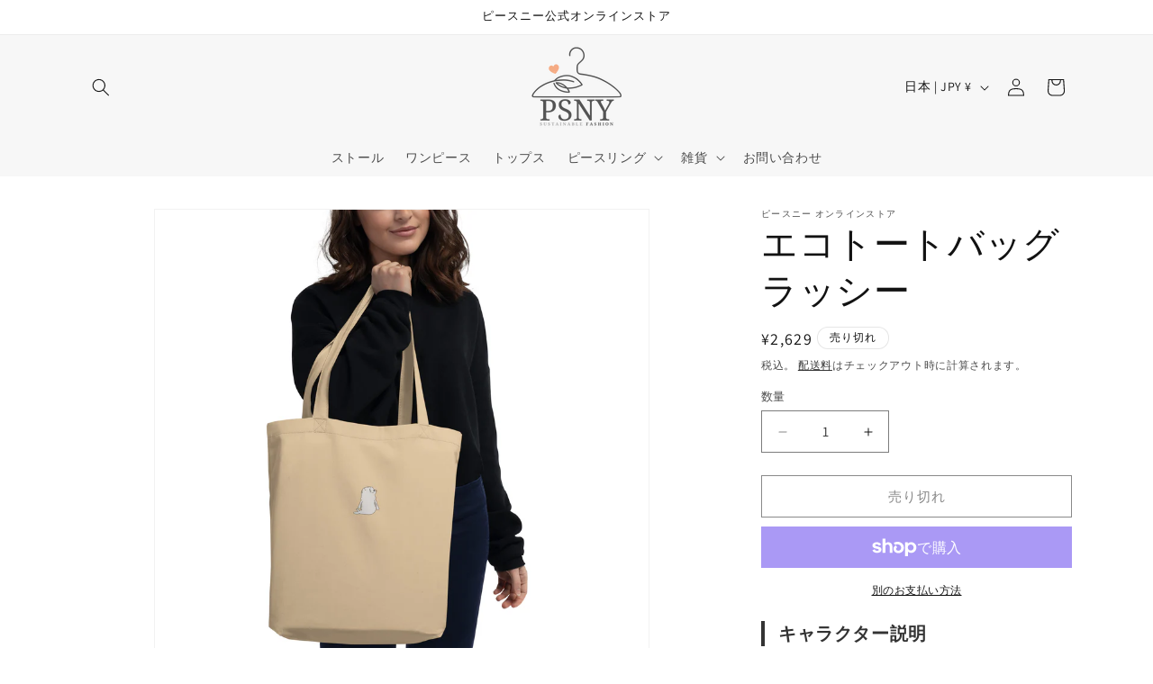

--- FILE ---
content_type: text/css
request_url: https://pslingnewyork.com/cdn/shop/t/10/assets/psny.css?v=176801948648604280051756717007
body_size: 4194
content:
:root{--psny-ink: #121212;--psny-accent: #DC143C;--psny-border: #d6d6d6;--psny-bg: #ffffff;--psny-chev-y: -1px;--psny-space-s: 20px;--psny-space-m: 30px;--psny-space-l: 50px;--psny-space-xl: 82px}.psny-hero{margin:var(--psny-space-m, 30px) 0}.psny-hero picture,.psny-hero img{display:block;width:100%;height:auto}.psny-hero--bleed{margin-left:calc(50% - 50vw);margin-right:calc(50% - 50vw);max-width:100vw}.page-width--narrow{max-width:1100px}.u-mt-0{margin-top:0!important}.u-mb-0{margin-bottom:0!important}.u-mt-s{margin-top:var(--psny-space-s)!important}.u-mt-m{margin-top:var(--psny-space-m)!important}.u-mt-l{margin-top:var(--psny-space-l)!important}.u-mb-s{margin-bottom:var(--psny-space-s)!important}.u-mb-m{margin-bottom:var(--psny-space-m)!important}.u-mb-l{margin-bottom:var(--psny-space-l)!important}.rte hr{display:none}.main-page-title{position:relative;text-align:left;padding:2rem 0 2rem 6rem;margin:4rem auto;font-size:3rem;line-height:1.4;border-top:1px solid #333;border-bottom:1px solid #333;width:100%;max-width:none}.main-page-title:before{content:"";position:absolute;top:0;left:2rem;transform:translateY(-50%);width:40px;height:20px;background:#ccc;z-index:-1}.rte h2{font-size:2rem;font-weight:600;color:#333;border-left:4px solid #333;padding-left:.75em;margin:2.5em 0 1em;line-height:1.4}.rte p{font-size:1.6rem;line-height:1.9;color:#444;margin-bottom:1.4em}.highlight-message{text-align:center;font-weight:700;color:inherit;border:2px dotted #aaa;border-radius:6px;background:#fafafa;display:inline-block;width:auto;max-width:34em;padding:1.05em 1.4em;margin:2.2em 0}@media (max-width:899px){.highlight-message{max-width:100%;display:block;margin:1.6em 0;padding:1em 1.2em}}.btn-row{display:grid;grid-template-columns:repeat(auto-fit,minmax(340px,1fr));gap:16px;justify-items:stretch;align-items:stretch;margin:24px 0 8px}.psny-btn{position:relative;display:inline-flex;align-items:center;gap:10px;width:100%;padding:14px 72px 14px 18px;border:1.5px solid #7a7a7a;border-radius:10px;background:#fff;color:#333;text-decoration:none;font-weight:700;line-height:1.15;transition:transform .2s ease,box-shadow .2s ease,border-color .2s ease,background .2s ease;box-shadow:0 1px #0000000f,0 8px 20px #0000000d;box-sizing:border-box}.psny-btn__text em{display:block;font-style:normal;font-weight:600;font-size:.78rem;opacity:.6;line-height:1.25;margin-top:2px}.psny-btn__chev{position:absolute;right:18px;top:50%;transform:translateY(-50%);width:32px;height:32px;border-radius:50%;border:1.5px solid #666;display:flex;align-items:center;justify-content:center}.psny-btn__chev:before{content:"\203a";font-size:18px;color:#666;transform:translateY(var(--psny-chev-y));transition:transform .28s ease,color .28s ease}.psny-btn:hover{transform:translateY(-1px);box-shadow:0 6px 24px #0000001a}.psny-btn:hover .psny-btn__chev{border-color:#333}.psny-btn:hover .psny-btn__chev:before{color:#333;transform:translate(4px,var(--psny-chev-y))}.psny-btn--neutral{background:#e9e9e9;color:#111;border-color:#333}.psny-btn--neutral .psny-btn__chev{border-color:#333}.psny-btn--option{display:inline-block;padding:.4em 1em;font-size:.9rem;border:1px solid #ccc;background:#f9f9f9;color:#333;border-radius:4px}.psny-btn--option:hover{background:#eee}.psny-btn--thin{padding:12px 56px 12px 16px;font-size:1rem}.psny-cards{display:grid;grid-template-columns:repeat(auto-fit,minmax(280px,1fr));gap:24px;margin:24px 0 8px}@media (min-width:900px){.psny-cards.cols-2{grid-template-columns:repeat(2,minmax(0,1fr))}.psny-cards.cols-3{grid-template-columns:repeat(3,minmax(0,1fr))}}@media (max-width:899px){.psny-cards{grid-template-columns:repeat(auto-fit,minmax(280px,1fr));gap:20px}}.psny-card{border:1px solid var(--psny-border,#d6d6d6);border-radius:0;background:#fff;overflow:hidden;display:flex;flex-direction:column;transition:transform .2s ease,box-shadow .2s ease,border-color .2s ease}.psny-card>img,.psny-card__media{display:block;width:100%;height:auto;border:0;border-radius:0;box-shadow:none;margin:0}.psny-card__body{padding:22px 20px;display:flex;flex-direction:column;gap:12px}.psny-card__actions{margin-top:auto}.psny-card .psny-btn{width:100%}.psny-card__title{margin:0;font-weight:700;color:var(--psny-ink)}.psny-card__body>h3.psny-card__title{font-size:1.6rem;border-bottom:2px solid #ccc;padding-bottom:.3em;position:relative;margin-bottom:.45em}.psny-card__body>h3.psny-card__title:before{content:"";position:absolute;left:0;bottom:-2px;width:40px;height:2px;background:var(--psny-accent)}@media (max-width:899px){.psny-card__body{padding:18px 16px;gap:10px}.psny-card__body>h3.psny-card__title{font-size:1.5rem;padding-bottom:.28em}.psny-card__body>h3.psny-card__title:before{width:36px}}.psny-card__body>h2.psny-card__title{font-size:1.8rem;background:#f8f8f8;padding:.5em .8em;border-radius:0;margin-bottom:.4em}@media (max-width:899px){.psny-card__body>h2.psny-card__title{font-size:1.6rem;padding:.45em .7em}}.psny-card__text,.psny-card__body>p{margin:0;font-size:1.5rem;line-height:1.7;color:#444}@media (max-width:899px){.psny-card__text,.psny-card__body>p{font-size:1.45rem;line-height:1.7}}.psny-card .psny-card__text.psny-arrow{list-style:none;margin:.2em 0 0;padding:0}.psny-card .psny-card__text.psny-arrow>li{display:grid;grid-template-columns:1.2em 1fr;column-gap:.6em;align-items:start;line-height:1.9;margin:0 0 .4em;text-indent:0;padding:0}.psny-card .psny-card__text.psny-arrow>li:before{content:"";width:.7em;height:.7em;margin-top:.55em;background:#777;-webkit-mask:url('data:image/svg+xml;utf8,<svg xmlns="http://www.w3.org/2000/svg" viewBox="0 0 16 16"><path d="M6 3l6 5-6 5V3z"/></svg>') no-repeat center/contain;mask:url('data:image/svg+xml;utf8,<svg xmlns="http://www.w3.org/2000/svg" viewBox="0 0 16 16"><path d="M6 3l6 5-6 5V3z"/></svg>') no-repeat center/contain}@supports not (mask-size: contain){.psny-card .psny-card__text.psny-arrow>li:before{content:"\25b8";width:auto;height:auto;margin-top:.2em;background:none;color:#777;font-weight:700;line-height:1}}.rte .psny-split{display:grid;grid-template-columns:1fr;gap:2.6rem;align-items:center;margin:24px 0}@media (min-width:900px){.rte .psny-split{grid-template-columns:1fr 1fr}}@media (max-width:899px){.rte .psny-split{gap:1.9rem}}.rte .psny-split__media{min-width:0}.rte .psny-split__media img{display:block;width:100%;height:auto;border:0;border-radius:0;box-shadow:none;margin:0;object-fit:cover}.rte .psny-split__body{min-width:0}.rte .psny-split__title{font-size:1.8rem;font-weight:600;margin:0 0 .8em;line-height:1.35}.rte .psny-split--tight{gap:1.25rem}.rte .psny-split--wide{gap:3rem}@media (min-width:900px){.rte .psny-split--reverse .psny-split__media{order:2}.rte .psny-split--reverse .psny-split__body{order:1}}.psny-section{margin:var(--psny-space-l) 0}.psny-section--s{margin:var(--psny-space-s) 0}.psny-section--m{margin:var(--psny-space-m) 0}.psny-section--l{margin:var(--psny-space-l) 0}.psny-section--xl{margin:var(--psny-space-xl) 0}.template-collection .collection-hero__image-container.media{padding-top:0!important;aspect-ratio:auto!important;height:clamp(280px,42vw,560px);display:flex;align-items:center;justify-content:center;background:#fff;overflow:hidden}.template-collection .collection-hero__image-container.media img{object-fit:contain!important;object-position:center center!important;max-width:100%;max-height:100%;width:auto!important;height:100%!important;display:block}.template-collection .collection-hero__inner{align-items:start!important}.template-collection .collection-hero__image-container.media{align-self:start!important;aspect-ratio:3 / 2}.template-collection .collection-hero__image-container.media img{width:100%!important;height:auto!important;object-fit:contain!important;object-position:center center!important}.template-collection .rte table{width:100%;border-collapse:collapse;margin:1.5em 0;font-size:1rem}.template-collection .rte table td{padding:.6em .8em;border:1px solid #ddd;vertical-align:top}.template-collection .rte table td:first-child{font-weight:600;background:#fafafa;width:30%;white-space:nowrap}.template-collection .rte table td:last-child{color:#333}.psny-subtrail{margin:8px 0 16px;padding:0 20px}.psny-subtrail nav{display:flex;gap:.5rem;align-items:center;flex-wrap:wrap;font-size:14px;line-height:1;white-space:nowrap;padding:8px 0;border-bottom:1px solid rgb(0 0 0 / .08);justify-content:flex-start}.psny-subtrail nav.center{justify-content:center}.psny-subtrail{display:flex;justify-content:center;gap:.5rem;align-items:center;flex-wrap:wrap;font-size:13px;line-height:1.4;white-space:nowrap;padding:6px 0;border-bottom:1px solid rgb(0 0 0 / .08)}.psny-subtrail a{color:inherit;text-decoration:none;padding:.3rem .5rem;border-radius:9999px;transition:background .15s ease}.psny-subtrail a:hover{background:#0000000f}.psny-subtrail .sep{opacity:.35;margin:0 2px}.psny-subtrail a[aria-current=page]{background:#00000014;font-weight:600}@media (max-width: 749px){.psny-subtrail{overflow:auto;flex-wrap:nowrap;justify-content:flex-start}}.psny-col-desc{margin:0 0 1.25rem}.psny-col-desc .lead{font-size:1rem;line-height:1.9;color:#333;margin:.25rem 0 1rem}.psny-series-grid{display:grid;grid-template-columns:repeat(auto-fit,minmax(220px,1fr));gap:.75rem;margin:.25rem 0 1rem}.psny-series{display:block;padding:.9rem .95rem;border:1px solid rgba(0,0,0,.12);border-radius:10px;text-decoration:none;color:inherit;background:#fff;transition:background .15s ease,border-color .15s ease,transform .05s ease}.psny-series:hover{background:#00000008;border-color:#0003}.psny-series:active{transform:translateY(1px)}.psny-series .title{display:block;font-weight:600;letter-spacing:.02em;margin-bottom:.15rem}.psny-series .desc{display:block;font-size:.92rem;color:#666}.psny-cards .psny-card picture{display:block;width:100%}.psny-cards .psny-card picture img{display:block;width:100%;height:auto;object-fit:contain}.psny-card__body ul{margin:.4rem 0 0 1.2em}.psny-card__body li{margin:.2rem 0}.psny-cards+.psny-cards{margin-top:2rem}.psny-section .psny-cards{display:grid;gap:24px}.psny-section .psny-card{display:flex;flex-direction:column;height:100%}.psny-section .psny-card__body{display:flex;flex-direction:column;gap:.5rem;flex:1}.psny-section .psny-card__title{margin:0 0 .5rem!important;line-height:1.35}.psny-section .psny-card__body>:first-child{margin-top:0!important}.psny-section .psny-card__text{margin:0!important}.psny-section .psny-card__text+.psny-card__text{margin-top:.5rem!important}.psny-section .psny-card__text ul{margin:0 0 0 1.2em!important;padding:0!important}.psny-section .psny-card__text li{margin:.25rem 0}.psny-section .psny-card picture{display:block;width:100%}.psny-section .psny-card picture img{display:block;width:100%;height:auto}.psny-section .psny-card__actions{margin-top:auto}.psny-section .psny-split__title{margin-bottom:.75rem}.psny-section .rte+.psny-cards{margin-top:.75rem}.psny-series-about .psny-cards{display:grid;gap:24px}.psny-series-about .psny-cards.cols-3{grid-template-columns:repeat(3,minmax(0,1fr))}.psny-series-about .psny-cards.cols-2{grid-template-columns:repeat(2,minmax(0,1fr))}.psny-series-about .psny-card{display:flex;flex-direction:column;height:100%}.psny-series-about .psny-card__body{display:flex;flex-direction:column;gap:.5rem;flex:1}.psny-series-about .psny-card__actions{margin-top:auto;padding-top:1.2rem}.psny-like-product{max-width:115rem;margin:0 auto;padding:0 1.5rem}@media (min-width: 750px){.psny-like-product{padding:0 3rem}}@media (max-width: 767px){.psny-cards.cols-3{grid-template-columns:1fr!important;gap:1.5rem}}@media (min-width: 768px) and (max-width:1024px){.psny-cards.cols-3{grid-template-columns:1fr 1fr!important;gap:2rem}}@media (min-width: 1025px){.psny-cards.cols-3{grid-template-columns:1fr 1fr 1fr!important;gap:2rem}}.psny-cards.cols-2,.psny-cards.cols-3{grid-template-columns:1fr}@media (min-width:768px){.psny-cards.cols-2,.psny-cards.cols-3{grid-template-columns:1fr 1fr}}@media (min-width:1025px){.psny-cards.cols-3{grid-template-columns:1fr 1fr 1fr}}.psny-section .psny-cards.cols-2,.psny-section .psny-cards.cols-3{grid-template-columns:1fr}@media (min-width:768px){.psny-section .psny-cards.cols-2,.psny-section .psny-cards.cols-3{grid-template-columns:1fr 1fr}}@media (min-width:1025px){.psny-section .psny-cards.cols-3{grid-template-columns:1fr 1fr 1fr}}@media (prefers-reduced-motion: reduce){.psny-btn,.psny-btn__chev:before,.psny-card{transition:none!important}}.psny-footer-help{--fg:#f4f7f9;--bg:#4a6572;--bg-to:#405864;--sub:#cfe3ec;--accent:#ffd7e1;--divider: rgb(255 255 255 / .22);color:var(--fg);padding:44px 0 28px;background:linear-gradient(180deg,var(--bg) 0%,var(--bg-to) 100%)}.psny-footer-help--light{background:none;color:inherit}.psny-footer-help,.psny-footer-help *{writing-mode:horizontal-tb}.psny-footer-help .psny-help-grid{display:grid;grid-template-columns:repeat(3,minmax(0,1fr));gap:32px}@media (max-width: 989px){.psny-footer-help .psny-help-grid{grid-template-columns:repeat(2,minmax(0,1fr));gap:22px}}@media (max-width: 599px){.psny-footer-help .psny-help-grid{grid-template-columns:1fr;gap:16px}}.psny-footer-help .psny-help-col{position:relative;padding-right:24px}.psny-footer-help .psny-help-col+.psny-help-col:before{content:"";position:absolute;left:-12px;top:0;bottom:0;width:1px;background:var(--divider);opacity:.35}@media (max-width: 989px){.psny-footer-help .psny-help-col+.psny-help-col:before{display:none}}.psny-footer-help .psny-help-title{margin:0 0 .75rem 1.5rem;font-size:16px;letter-spacing:.04em;color:var(--sub);display:flex;align-items:center;gap:.5rem}.psny-footer-help .psny-help-title:before{content:"";width:4px;height:1.1em;border-radius:2px;background:var(--sub)}.psny-footer-help .psny-help-list{list-style:none;margin:0;padding:0}.psny-footer-help .psny-help-list li{margin:.5rem 0}.psny-footer-help .psny-help-list a{color:currentColor;text-decoration:none;display:inline-flex;align-items:center;gap:.35rem;padding:.12rem 3rem;border-bottom:1px solid transparent;transition:color .2s ease,border-color .2s ease;outline:none}.psny-footer-help .psny-help-list a:before{content:"\203a";opacity:.75;transform:translateY(-.03em);transition:transform .2s ease,opacity .2s ease}.psny-footer-help .psny-help-list a:hover{color:var(--accent);border-bottom-color:var(--accent)}.psny-footer-help .psny-help-list a:hover:before{transform:translate(3px);opacity:1}.psny-footer-help .psny-help-list a:focus-visible{outline:2px solid var(--accent);outline-offset:2px;border-radius:2px}.psny-footer-help.page-width{padding-left:var(--page-width-padding, 5rem);padding-right:var(--page-width-padding, 5rem)}.psny-footer-title{font-size:2.25rem;font-weight:400;margin:0 0 1rem;padding-bottom:.8rem;border-bottom:1px solid rgba(255,255,255,.3);color:#fff}.psny-footer-help.page-width{max-width:1100px;margin-left:auto;margin-right:auto}html{scroll-behavior:smooth}.page-faq{--faq-sticky-top: 72px}.page-faq .psny-faq__title{font-size:clamp(22px,2.6vw,28px);margin:8px 0 18px;border-bottom:1px solid #dfe7eb;padding-bottom:10px}.page-faq .psny-faq__kv{margin:20px 0 18px}@media (min-width: 750px){.page-faq .psny-faq__kv{margin:28px 0 24px}}.page-faq .psny-faq__tabs{position:sticky;top:var(--faq-sticky-top, 72px);z-index:30;display:flex;gap:12px;width:fit-content;max-width:100%;margin:0 auto 26px;padding:10px 14px;background:linear-gradient(180deg,#fff,#ffffffeb);border:1px solid #e5e7eb;border-radius:9999px;box-shadow:0 8px 24px #00000014;-webkit-backdrop-filter:saturate(120%) blur(2px);backdrop-filter:saturate(120%) blur(2px)}.page-faq .psny-faq__tabs a{display:inline-block;padding:10px 16px;border-radius:9999px;border:1px solid #d8d8d8;background:#f6f7f9;color:#222;text-decoration:none;font-weight:700;letter-spacing:.02em;white-space:nowrap;transition:background .15s ease,border-color .15s ease,box-shadow .2s ease,transform .04s ease}.page-faq .psny-faq__tabs a:hover{background:#eef2f7;border-color:#c7c7c7;transform:translateY(-1px)}.page-faq .psny-faq__tabs a.is-active,.page-faq .psny-faq__tabs a[aria-current=true]{background:#111;color:#fff;border-color:#111;box-shadow:0 6px 18px #0000002e}@media (max-width: 749px){.page-faq .psny-faq__tabs{overflow:auto;gap:8px;padding:8px 10px;margin-bottom:20px}.page-faq .psny-faq__tabs::-webkit-scrollbar{display:none}.page-faq .psny-faq__tabs a{padding:9px 14px}}.page-faq .psny-faq__section{margin:18px 0 28px;border-top:1px solid rgba(0,0,0,.08);padding-top:18px;scroll-margin-top:calc(var(--faq-sticky-top, 72px) + 16px)}.page-faq .psny-faq__section>h2{font-size:1.35rem;font-weight:700;color:#222;margin:28px 0 12px;line-height:1.4;border-left:4px solid #222;padding-left:.6rem}@media (max-width: 749px){.page-faq .psny-faq__section>h2{font-size:1.2rem;margin:22px 0 10px}}.page-faq .psny-faq__section details{border:1px solid rgba(0,0,0,.12);border-radius:12px;margin:10px 0;background:#fff;padding:14px 16px;box-shadow:0 1px #00000008}.page-faq .psny-faq__section details[open]{box-shadow:0 10px 24px #0000000f}.page-faq .psny-faq__section summary{font-size:clamp(1.125rem,1.4vw,1.25rem);font-weight:600;line-height:1.55;letter-spacing:.01em;transition:color .2s ease,font-size .2s ease}.page-faq .psny-faq__section summary:hover{color:#111}.page-faq .psny-faq__section details[open]>summary{font-size:clamp(1.2rem,1.6vw,1.3rem)}@media (max-width: 749px){.page-faq .psny-faq__section summary{font-size:1.125rem}.page-faq .psny-faq__section details[open]>summary{font-size:1.2rem}}.page-faq .psny-faq__section summary::-webkit-details-marker{display:none}.page-faq .psny-faq__a{padding:.85rem 0 0;border-top:1px solid rgba(0,0,0,.08);line-height:1.8}.page-faq .psny-faq__tabs--simple{display:flex;gap:.6rem;flex-wrap:wrap;margin:0 0 14px}.page-faq .psny-faq__tabs--simple a{display:inline-block;padding:.45rem .8rem;border:1px solid rgba(0,0,0,.18);border-radius:9999px;text-decoration:none;color:inherit;transition:background .15s ease}.page-faq .psny-faq__tabs--simple a:hover{background:#0000000d}.page-faq .faq-title{font-size:1.8rem;font-weight:700;border-left:4px solid #888;padding-left:.8rem;margin-bottom:1rem}.page-faq .faq-contact-box{background:#f7f7f7;padding:1.5rem;border-radius:8px;margin-top:2rem;text-align:center}.page-faq .faq-contact-box a.btn{background:#444;color:#fff;padding:.8rem 1.2rem;border-radius:4px;text-decoration:none}.page-faq .faq-contact-box a.btn:hover{background:#666}.page-faq .psny-faq__kv picture,.page-faq .psny-faq__kv img{display:block;width:100%;height:auto}.page-faq .psny-faq__kv+.psny-faq__tabs{margin-top:clamp(16px,2vw,28px)!important}.page-faq .psny-faq__tabs{margin-top:clamp(16px,2vw,24px)!important;isolation:isolate;z-index:30}.page-faq .psny-faq__section{scroll-margin-top:calc(var(--faq-sticky-top, 72px) + 28px)}.page-faq .psny-faq__section>h2{font-size:2.55rem;font-weight:700;color:#222;margin:32px 0 16px;border-left:4px solid #222;padding-left:.75rem}.page-faq .psny-faq__section summary{font-size:2.18rem;font-weight:700;line-height:1.5;padding:1rem}.page-faq .psny-faq__a{font-size:2.05rem;line-height:1.8;padding:1rem;color:#333}.page-about .psny-kv{margin:20px 0 18px}.page-about .psny-kv picture,.page-about .psny-kv img{display:block;width:100%;height:auto}@media (min-width: 750px){.page-about .psny-kv{margin:28px 0 24px}}.page-about .about-def{display:block;margin:12px 0 18px}.page-about .about-def>div{display:grid;grid-template-columns:7em 1fr;gap:.6rem 1rem;padding:.85rem 1rem;margin:.5rem 0;border:1px solid rgba(0,0,0,.12);border-radius:10px;background:#fff}.page-about .about-def dt{font-weight:700;color:#222}.page-about .about-def dd{margin:0}.page-contact .contact-lead{font-size:clamp(2.12rem,.9rem + .9vw,1.35rem);line-height:1.75;font-weight:500;color:#222;text-align:center;margin:1.6rem auto 2.2rem;max-width:42em}.page-contact .psny-cards.psny-contact-cards{row-gap:18px;column-gap:18px}.page-contact .psny-contact-card .psny-card__body{padding:18px 16px 16px;gap:10px}.page-contact .psny-contact-card .psny-card__title{margin:0 0 .45rem!important;font-size:1.8rem;line-height:1.35}.page-contact .psny-contact-card .psny-card__media img{width:64px;height:64px;margin:8px 0 4px;object-fit:contain}.page-contact .psny-contact-card .psny-card__text{font-size:1.35rem;line-height:1.65;color:#333}.page-contact .psny-contact-card .psny-card__actions{margin-top:1rem}.page-contact .psny-contact-card .psny-btn.psny-btn--thin{padding:11px 48px 11px 14px;font-size:1.5rem}@media (max-width: 749px){.page-contact .psny-contact-card .psny-card__body{padding:16px 14px 14px;gap:8px}.page-contact .psny-contact-card .psny-card__title{font-size:1.42rem}.page-contact .psny-contact-card .psny-card__text{font-size:1.3rem;line-height:1.65}.page-contact .psny-contact-card .psny-card__actions{margin-top:.9rem}}.page-contact #ContactForm{scroll-margin-top:96px}@media (max-width: 749px){.page-contact #ContactForm{scroll-margin-top:72px}}.page-contact .psny-contact-card .psny-card__media img{width:350px;height:90px;margin:10px 10px 8px;object-fit:contain}.psny-policy{max-width:1100px;margin:0 auto;padding:0 1.6rem;line-height:1.85;color:#333}.psny-policy__toc{display:flex;flex-wrap:wrap;gap:.5rem;align-items:center;justify-content:flex-start;font-size:14px;line-height:1;padding:.6rem 0;margin:0 0 1.4rem;border-bottom:1px solid rgb(0 0 0 / .08)}.psny-policy__toc .sep{opacity:.35;margin:0 2px}.psny-policy__toc a{color:inherit;text-decoration:none;padding:.3rem .5rem;border-radius:9999px;transition:background .15s ease}.psny-policy__toc a:hover{background:#0000000f}.psny-policy h2{font-size:clamp(1.2rem,1.1rem + .6vw,1.45rem);font-weight:700;color:#222;margin:2.2rem 0 1rem;border-bottom:2px solid #eee;padding-bottom:.45rem}.psny-policy h3{font-size:clamp(1.05rem,1rem + .2vw,1.15rem);font-weight:600;color:#444;margin:1.4rem 0 .6rem}.psny-policy .policy-def{display:grid;grid-template-columns:11em 1fr;gap:.55rem 1.2rem;margin:.6rem 0}.psny-policy .policy-def dt{font-weight:700;color:#222}.psny-policy .policy-def dd{margin:0}.psny-policy ul,.psny-policy ol{margin:.6rem 0 .9rem;padding-left:1.2rem}.psny-policy .psny-section{scroll-margin-top:96px}@media (max-width: 749px){.psny-policy{padding:0 1.25rem}.psny-policy .policy-def{grid-template-columns:1fr;gap:.35rem}.psny-policy .psny-section{scroll-margin-top:72px}}.psny-policy .policy-back{display:inline-block;text-decoration:none;color:#333;padding:.6em 1.2em;border:1px solid #ccc;border-radius:6px;background:#f9f9f9;transition:background .15s ease,border-color .15s ease}.psny-policy .policy-back:hover{background:#f1f1f1;border-color:#bfbfbf}.psny-policy h2{font-size:1.6rem;margin:2rem 0 1rem;border-bottom:1px solid #ccc;padding-bottom:.3rem}.psny-policy .policy-def{display:grid;grid-template-columns:14em 1fr;column-gap:1.6rem;row-gap:.8rem;align-items:start;margin:1rem 0 1.8rem 1.8rem}.psny-policy .policy-def dt{margin:0;font-weight:700;font-size:clamp(1.65rem,.95rem + .7vw,1.35rem);line-height:1.85;color:#222;white-space:normal;word-break:break-word}.psny-policy .policy-def dd{margin:0;font-size:clamp(1.65rem,.95rem + .35vw,1.2rem);line-height:1.85;color:#333}.psny-policy h3{font-size:clamp(1.55rem,.95rem + .5vw,1.25rem);font-weight:700;margin:2.7rem 0 .4rem}@media (max-width: 749px){.psny-policy .policy-def{grid-template-columns:1fr}.psny-policy .policy-def dd{grid-column:1}}.psny-cta-card{border:1px solid #ddd;border-radius:8px;padding:1.4rem;margin:1.5rem 0 3rem;background:#fafafa;text-align:left}.psny-cta-eyebrow,.psny-cta-title,.psny-cta-action{text-align:center}.psny-cta-eyebrow{color:#b22222;font-weight:700;font-size:.95rem;margin:0 0 .4rem}.psny-cta-title{font-size:1.1rem;font-weight:600;margin:0 0 .8rem}.psny-cta-text{font-size:.95rem;line-height:1.7;margin:0 0 1.2rem}.psny-cta-card .psny-btn{display:inline-block;width:100%;max-width:480px;padding:.9rem 1.4rem;border-radius:999px;background:#111;color:#fff;font-weight:700;text-align:center;text-decoration:none;box-shadow:0 4px 16px #0000002e;transition:background-color .2s ease,transform .06s ease,box-shadow .2s ease}.psny-cta-card .psny-btn:hover,.psny-cta-card .psny-btn:focus{background:#333;color:#fff;box-shadow:0 6px 20px #00000038}.psny-cta-card .psny-btn:active{transform:translateY(1px)}.psny-cta-card .psny-btn:focus-visible{outline:2px solid #2563eb;outline-offset:2px}@media (max-width: 480px){.psny-cta-card{padding:1rem}.psny-cta-card .psny-btn{width:100%}}
/*# sourceMappingURL=/cdn/shop/t/10/assets/psny.css.map?v=176801948648604280051756717007 */
